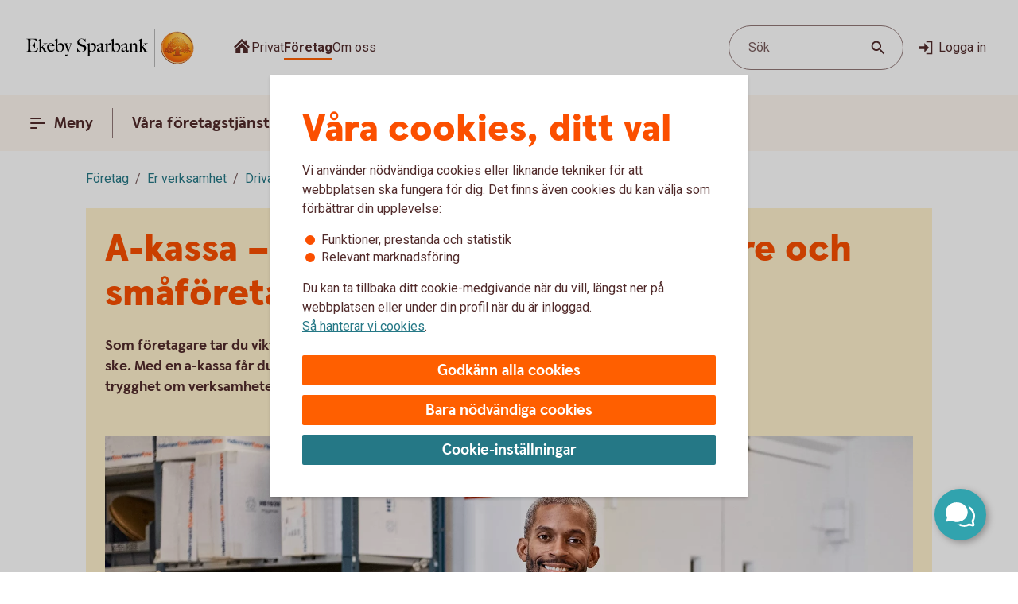

--- FILE ---
content_type: text/css;charset=utf-8
request_url: https://www.ekebysparbank.se/etc.clientlibs/wcms/components/shared/help-text.clientlibs.lc-1d730989a20cf51edcc790077f731d3c-lc.min.css
body_size: -556
content:
div[data-form-field] .help-text{position:relative;display:none;padding:4px 8px 8px}